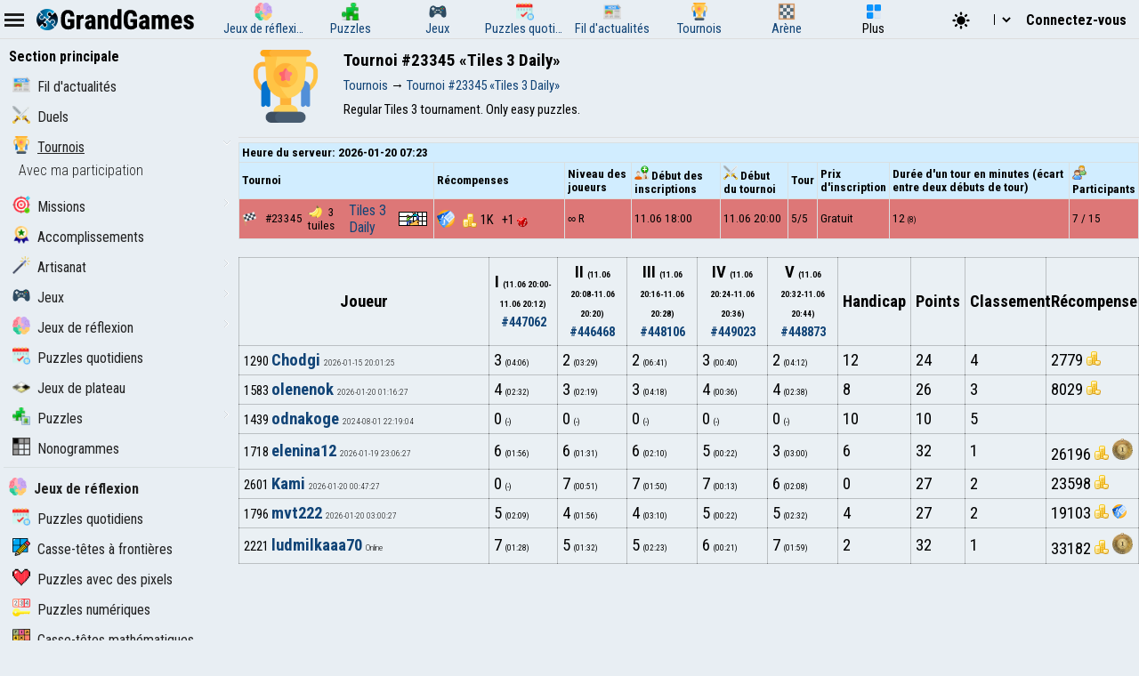

--- FILE ---
content_type: text/html; charset=UTF-8
request_url: https://fr.grandgames.net/tournaments/23345
body_size: 9137
content:
<!DOCTYPE html>
<html lang="fr" data-theme="light">
  <head>
    <script>
      StartGameTime = new Date()

      

      const isDark = window.matchMedia && window.matchMedia('(prefers-color-scheme: dark)').matches

      const needTheme = isDark ? 'dark' : 'light'
      document.documentElement.setAttribute('data-theme', needTheme)

      addEventListener('DOMContentLoaded', () => {
        // Если пользователь еще не выбирал тему, используем системные настройки
        RememberVal(needTheme, 'theme')
      })

      
    </script>
    <meta charset="UTF-8" />
    <meta name="viewport" content="minimum-scale=1, width=device-width,initial-scale=1, user-scalable=yes" />
    <title>Tournoi #23345 «Tiles 3 Daily»</title>
    <link rel="apple-touch-icon" sizes="180x180" href="/apple-touch-icon.png" />
    <link rel="icon" type="image/png" sizes="32x32" href="/favicon-32x32.png" />
    <link rel="icon" type="image/png" sizes="16x16" href="/favicon-16x16.png" />
    <link rel="icon" href="/favicon.svg" type="image/svg+xml" />
    <link rel="manifest" href="/site.webmanifest" />
    <style>
      .OnlyMobile {
        display: none;
      }
    </style>
    
    
<link rel="alternate" hreflang="ru" href="https://grandgames.net/tournaments/23345" />
<link rel="alternate" hreflang="en" href="https://en.grandgames.net/tournaments/23345" />
<link rel="alternate" hreflang="de" href="https://de.grandgames.net/tournaments/23345" />
<link rel="alternate" hreflang="uk" href="https://ua.grandgames.net/tournaments/23345" />
<link rel="alternate" hreflang="fr" href="https://fr.grandgames.net/tournaments/23345" />
<link rel="alternate" hreflang="be" href="https://by.grandgames.net/tournaments/23345" />
<link rel="alternate" hreflang="hr" href="https://hr.grandgames.net/tournaments/23345" />
<link rel="alternate" hreflang="sr" href="https://sr.grandgames.net/tournaments/23345" />
<link rel="alternate" hreflang="pl" href="https://pl.grandgames.net/tournaments/23345" />
<link rel="alternate" hreflang="pt" href="https://pt.grandgames.net/tournaments/23345" />
<link rel="alternate" hreflang="es" href="https://es.grandgames.net/tournaments/23345" />
<link rel="alternate" hreflang="ja" href="https://jp.grandgames.net/tournaments/23345" />
<link rel="alternate" hreflang="tr" href="https://tr.grandgames.net/tournaments/23345" />
<link rel="alternate" hreflang="it" href="https://it.grandgames.net/tournaments/23345" />

    
    
    
    <meta name="yandex-verification" content="1367d43d1987bd48" />
    <meta name="description" content="" />
    <meta property="og:title" content="Tournoi #23345 «Tiles 3 Daily»" />
    <meta property="og:description" content="" />
    <meta property="og:type" content="website" />
    <meta property="gg:id" content="0" />
    <meta property="gg:tbl" content="" />
    <meta name="keywords" content="" />
    <meta name="framepath" content="" />
    <meta name="mailru-verification" content="b56f07f087daa19a" />
    
    
    <script>
    LG=[];
    LG['sure']="Êtes-vous sûr ?";
    LG['realleave']="Voulez-vous vraiment quitter la page ?";
    LG['nomoney']="Vous n'avez pas assez de pièces d'argent !";
    LG['onlyreg']="Uniquement pour les utilisateurs enregistrés !";
    LG['notsolved']="Puzzle pas encore résolu !";
    LG['ostalos']="A compléter :";
    LG['rew_hint']="Do you want to watch an ad and get tips for free?";
    LG['no_rew']="Failed to find advertisement";
    LG['error']="Une erreur s'est produite !";
    LG['manyrequest']="Trop de demandes, veuillez réessayer dans une minute";
</script>

    <script type="text/javascript">
      wssServer= 'wss://wss.grandgames.net';
      SiteName = 'https://fr.grandgames.net';
      SiteLang = 'fr';
      FallbackLang = 'en';
      GGID = 0;
        StaticURL = ''
      PUID = 0
      UIND = 0;
        UserLogin = ''
      
      RU = '/tournaments/23345'
      GlAT = 6;
        UserNA = 0;
        nowTheme =
          'light'
      AllowPush = 1;
        gameData = {};
        reactData = {};
    </script>

    <link rel="preconnect" href="https://fonts.googleapis.com" />
    <link rel="preconnect" href="https://fonts.gstatic.com" crossorigin />
    <link
      href="https://fonts.googleapis.com/css2?family=Roboto+Condensed:wght@300;400;700&display=swap"
      rel="stylesheet"
    />

    <style>
      * {
        font-family: 'Roboto Condensed', sans-serif;
        font-size: 11pt;
      }
    </style>

    <script src="/js/jquery321mdf.min.js?3"></script>
    <script src="/js/top.js?v=5388"></script>

    <script>
      useLegacySDK=true;
      
      streamMode = true
      //console.log('gg_showbnav')
      console.log('gg_hidebnav')
      console.info('GAT: Crl Asn', GlAT)
      AppVersion = 0;
        SiteVersion = 5388;
        
        RBlock = 0;
        FeedID = 0;
        LastMesID = 0;
        CurUser = 0;
        currentURL =
          ''
      IsTNM = 0;
        //if (!GGID) console.log('gg_ad_newpage');
        
        

          

      function stopError() {
        return true
      }
      window.onerror = stopError
    </script>

    <script src="/js/gg.js?5388"></script>

    

    <script type="text/javascript" src="/js/tournaments.js?v=5388"></script>

    <link
      id="maintheme"
      type="text/css"
      rel="stylesheet"
      href="/css/main.css?v=5388"
      media="all"
    />

    <style>
      
      .onlyapp {
          display: none;
      }
      
    </style>

    

    

    










    
    






<script
  async
  src="https://pagead2.googlesyndication.com/pagead/js/adsbygoogle.js?client=ca-pub-5739592199182283"
  crossorigin="anonymous"
></script>


    
    

    <script defer src="/js/bottom.js?v=5388"></script>
    <script defer src="/js/bottom-extra.js?v=5388"></script>
  </head>
  <body
    class=""
  >
    <header id="mainheader">
      <div id="top_header">
        <div id="head-left" class="top-cont">
          <img
            id="leftmenubut"
            src="/img/32/menu.png"
            alt="Menu"
            class="pointer menu-contrast"
            onclick="ToggleMenu();"
          />
          <div id="main-top-logo">
            <a href='/'> <img alt='GrandGames' class='dark-invert' class='logo_site' height='24' width='178'
                  src='/img/logo_high2.png'
                  srcset='/img/logo_high2.png 2x,
                          /img/logo_low2.png 1x'
                   /></a>
          </div>
        </div>

        <div id="head-playmode" class="top-cont" style="display: none; column-gap: 3px">
          <img
            width="32"
            height="32"
            src="/img/32/fullscreen.png"
            alt="&#x26F6;"
            id="top_fs_but"
            onclick="doFullScreen();"
            title="Plein écran"
            class="pointer menu-contrast"
          />
          <img
            width="32"
            height="32"
            src="/img/32/pause.png"
            alt="&#10074;&#10074;"
            id="head-playmode-button"
            onclick="doPauseGame()"
            title="Pause"
            class="pointer menu-contrast"
          />
          <span
            class="agtimer bold"
            id="top_time"
            style="font-size: 12pt; cursor: pointer; margin-left: 5px"
            onclick="doPauseGame()"
            >00:00</span
          >
          <span
            class="bold"
            id="top_score"
            style="font-size: 12pt; cursor: pointer; margin-left: 5px"
            onclick="doPauseGame.pauseGame()"
          ></span>
          <span class="bold" id="enemy_score"></span>
        </div>
        <div id="head-middle" class="top-cont">
          <nav id="main-menu">
  <ul>
    <li title="Jeux de réflexion">
      <a href="/brainteasers">
        <div><img width="20" height="20" src="/img/menu/brainteasers.png" alt="-" /></div>
        <div>Jeux de réflexion</div>
      </a>
    </li>

    <li title="Puzzles">
      <a href="/puzzle">
        <div><img width="20" height="20" src="/img/menu/puzzleonline.png" alt="-" /></div>
        <div>Puzzles</div>
      </a>
    </li>

    <li title="Jeux">
      <a href="/games">
        <div><img width="20" height="20" src="/img/menu/games.png" alt="-" /></div>
        <div>Jeux</div>
      </a>
    </li>

    <li class="can-more">
      <a href="/dailypuzzles" title="Puzzles quotidiens">
        <div><img width="20" height="20" src="/img/menu/daily.png" alt="-" /></div>
        <div>Puzzles quotidiens</div>
      </a>
    </li>

    <li title="Fil d'actualités" class="can-more">
      <a href="/feed">
        <div><img width="20" height="20" src="/img/menu/lenta.png" alt="-" /></div>
        <div>Fil d'actualités</div>
      </a>
    </li>

    <li title="Tournois" class="can-more">
      <a href="/tournaments">
        <div><img width="20" height="20" src="/img/menu/tournaments.png" alt="-" /></div>
        <div>Tournois</div>
      </a>
    </li>



    <li  class="can-more">
      <a href="https://arena.grandgames.net" title="Arène">
        <div><img width="20" height="20" src="/img/menu/arena.png" alt="-" /></div>
        <div>Arène</div>
      </a>
    </li>

    <li id="open-more">
      <div><img width="20" height="20" src="/img/menu/more.png" alt="-" /></div>
      <div>Plus</div>
    </li>
  </ul>

  <div id="more-menu" class="more-hidden">
    <ul id="more-menu-list">

      <li title="Page d'accueil">
        <a href="/">
          <div><img width="20" height="20" src="/img/menu/grandgames.png" alt="-" /></div>
          <div>Accueil</div>
        </a>
      </li>



      <li>
        <a href="/missions" title="Missions">
          <div><img width="20" height="20" src="/img/menu/missions.png" alt="-" /></div>
          <div>Missions</div>
        </a>
      </li>

      <li>
        <a href="/achievements" title="Accomplissements">
          <div><img width="20" height="20" src="/img/menu/achievements.png" alt="-" /></div>
          <div>Accomplissements</div>
        </a>
      </li>

      <li>
        <a href="/craft" title="Artisanat">
          <div><img width="20" height="20" src="/img/menu/craft.png" alt="-" /></div>
          <div>Artisanat</div>
        </a>
      </li>

      <li>
        <a href="/duels" title="Duels">
          <div><img width="20" height="20" src="/img/menu/duels.png" alt="-" /></div>
          <div>Duels</div>
        </a>
      </li>

      <li title="Nonogrammes">
        <a href="/nonograms">
          <div><img width="20" height="20" src="/img/menu/nonograms.png" alt="-" /></div>
          <div>Nonogrammes</div>
        </a>
      </li>
      <li>
        <a href="/mahjong" title="Mahjong">
          <div><img width="20" height="20" src="/img/menu/mahjong.png" alt="-" /></div>
          <div>Mahjong</div>
        </a>
      </li>
    </ul>
  </div>
</nav>
<script src="/js/main-menu.js?v=5388"></script>

        </div>

        <div id="head-right" class="top-cont">
          <div id="top-icons">
            <div class="pointer" style="padding-top: 2px" onclick="nextTheme();">
              <svg
                width="24"
                heigth="24"
                aria-hidden="true"
                id="theme-dark-icon"
                fill="currentColor"
                viewBox="0 0 20 20"
                xmlns="http://www.w3.org/2000/svg"
              >
                <path d="M17.293 13.293A8 8 0 016.707 2.707a8.001 8.001 0 1010.586 10.586z"></path>
              </svg>

              <svg
                width="24"
                heigth="24"
                aria-hidden="true"
                id="theme-light-icon"
                fill="currentColor"
                viewBox="0 0 20 20"
                xmlns="http://www.w3.org/2000/svg"
              >
                <path
                  d="M10 2a1 1 0 011 1v1a1 1 0 11-2 0V3a1 1 0 011-1zm4 8a4 4 0 11-8 0 4 4 0 018 0zm-.464 4.95l.707.707a1 1 0 001.414-1.414l-.707-.707a1 1 0 00-1.414 1.414zm2.12-10.607a1 1 0 010 1.414l-.706.707a1 1 0 11-1.414-1.414l.707-.707a1 1 0 011.414 0zM17 11a1 1 0 100-2h-1a1 1 0 100 2h1zm-7 4a1 1 0 011 1v1a1 1 0 11-2 0v-1a1 1 0 011-1zM5.05 6.464A1 1 0 106.465 5.05l-.708-.707a1 1 0 00-1.414 1.414l.707.707zm1.414 8.486l-.707.707a1 1 0 01-1.414-1.414l.707-.707a1 1 0 011.414 1.414zM4 11a1 1 0 100-2H3a1 1 0 000 2h1z"
                ></path>
              </svg>
            </div>

            <script>
  function changeLang(e) {
    var lg = e.options[e.selectedIndex].value

    if (lg == 'ru') {
      location.href = 'https://grandgames.net/tournaments/23345'
      AppQ('setlang', 'ru')
    } else {
      location.href = 'https://' + lg + '.grandgames.net/tournaments/23345'
      AppQ('setlang', 'en')
    }
  }
</script>

<select id="lang_select" class="pointer" onchange="changeLang(this)">
  <option 
    value="en" title='English'> EN &nbsp; &nbsp; English
  </option>

  <option 
    value="es" class='pointer' title='Español'> ES &nbsp; &nbsp; Español
  </option>

  <option 
    value="pt" class='pointer' title='Português'> PT &nbsp; &nbsp; Português
  </option>

  <option 
    value="by" class='pointer' title='Беларуская'> BY &nbsp; &nbsp; Беларуская
  </option>

  <option 
    value="ua" class='pointer' title='Українська'> UA &nbsp; &nbsp; Українська
  </option>

  <option 
    value="ru" class='pointer' title='Русский'> RU &nbsp; &nbsp; Русский
  </option>

  <option 
    value="sr" class='pointer' title='Српски'> SR &nbsp; &nbsp; Српски
  </option>

  <option 
    value="pl" class='pointer' title='Polski'> PL &nbsp; &nbsp; Polski
  </option>

  <option 
    value="hr" class='pointer' title='Hrvatski'> HR &nbsp; &nbsp; Hrvatski
  </option>

  <option 
    value="de" class='pointer' title='Deutsch'> DE &nbsp; &nbsp; Deutsch
  </option>

  <option 
    selected
    value="fr" class='pointer' title='Français'> FR &nbsp; &nbsp; Français
  </option>

  <option 
    value="jp" class='pointer' title='日本語'> JP &nbsp; &nbsp; 日本語
  </option>

  <option 
    value="tr" class='pointer' title='Türkçe'> TR &nbsp; &nbsp; Türkçe
  </option>

  <option 
    value="it" class='pointer' title='Italiano'> IT &nbsp; &nbsp; Italiano
  </option>
</select>

            
            <a class='top-info-button pointer' onclick='gg.showTPL("auth")' id='sign-button'>Connectez-vous</a>
<div id='hidden-top-info' style='display: none' >
  <div class='top-info-button no-middle' id='top-login-text' >
  </div>
</div>



            
          </div>
        </div>
      </div>
    </header>
    <img src="/img/app/32/hidefp.png" alt="X" id="fb_hider" onclick="TGFB();" />
    <div id="all">
      <div id="left_panel">
        <div id="left_panel_in" class="panel_in">
          <div id="menu-logo">
            <a href='/'> <img alt='GrandGames' class='dark-invert' class='logo_site' height='24' width='178'
                  src='/img/logo_high2.png'
                  srcset='/img/logo_high2.png 2x,
                          /img/logo_low2.png 1x'
                   /></a>
          </div>
          <nav class="nav">
            <ul><li class="menu_break pointer">Section principale</li><li id="menu_lenta"><a href="/feed"><img width="20" height="20" src="/img/menu/lenta.png" alt="-">Fil d'actualités</a></li><li id="menu_duels"><a href="/duels"><img width="20" height="20" src="/img/menu/duels.png" alt="-">Duels</a></li><li id="menu_tournaments"><a href="/tournaments"><img width="20" height="20" src="/img/menu/tournaments.png" alt="-">Tournois</a><div class="menu_expander"></div><ul class="submenu"><li><a href="/tournaments/me">Avec ma participation</a></li></ul></li><li id="menu_missions"><a href="/missions"><img width="20" height="20" src="/img/menu/missions.png" alt="-">Missions</a><div class="menu_expander"></div><ul class="submenu"><li><a href="/missions/add">Ajouter une mission</a></li><li><a href="/missions/moder">Nouvelles missions</a></li></ul></li><li id="menu_achievements"><a href="/achievements"><img width="20" height="20" src="/img/menu/achievements.png" alt="-">Accomplissements</a></li><li id="menu_craft"><a href="/craft"><img width="20" height="20" src="/img/menu/craft.png" alt="-">Artisanat</a><div class="menu_expander"></div><ul class="submenu"><li><a href="/craft/prize">Prix quotidien</a></li><li><a href="/craft/manage">Gestion des objets</a></li><li><a href="/craft/info">Encyclopédie</a></li><li><a href="/craft/market">Marché</a></li><li><a href="/craft/market/sell">Vendre des ressources</a></li><li><a href="/craft/inventory">Inventaire</a></li><li><a href="/craft/stickers">Autocollants</a></li><li><a href="/craft/code">Utiliser le code</a></li><li><a href="/craft/sellstat">Statistiques des ventes</a></li></ul></li><li id="menu_games"><a href="/games"><img width="20" height="20" src="/img/menu/games.png" alt="-">Jeux</a><div class="menu_expander"></div><ul class="submenu"><li><a href="/games/add">Add Game</a></li></ul></li><li id="menu_brainteasers"><a href="/brainteasers"><img width="20" height="20" src="/img/menu/brainteasers.png" alt="-">Jeux de réflexion</a><div class="menu_expander"></div><ul class="submenu"><li><a href="/brainteasers/hardly">Complex</a></li><li><a href="/brainteasers/simplest">Les plus simples</a></li><li><a href="/brainteasers/moder">Modération des casse-têtes</a></li></ul></li><li id="menu_daily"><a href="/dailypuzzles"><img width="20" height="20" src="/img/menu/daily.png" alt="-">Puzzles quotidiens</a></li><li id="menu_arena"><a href="https://arena.grandgames.net/en"><img width="20" height="20" src="/img/menu/tablegames.png" alt="-">Jeux de plateau</a><li id="menu_puzzles"><a href="/puzzle"><img width="20" height="20" src="/img/menu/puzzles.png" alt="-">Puzzles</a><div class="menu_expander"></div><ul class="submenu"><li><a href="/puzzle/online">Constructeur de puzzles</a></li><li><a href="/puzzle/rand">Puzzle aléatoire</a></li><li><a href="/puzzle/upload">Ajouter un puzzle</a></li><li><a href="/puzzle/moder">Modération des puzzles</a></li><li><a href="/puzzle/tags">Tags</a></li></ul></li><li id="menu_nonograms"><a href="/nonograms"><img width="20" height="20" src="/img/menu/nonograms.png" alt="-">Nonogrammes</a></li><hr><ul>
  <li class="menu_break">
    <a href="/brainteasers"
      ><img
        width="20"
        height="20"
        src="/img/menu/brainteasers.png"
        alt="-"
      />Jeux de réflexion</a
    >
  </li>

  <li>
    <a href="/dailypuzzles"
      ><img width="20" height="20" src="/img/menu/daily.png" alt="-" />Puzzles quotidiens</a
    >
  </li>


  <li>
    <a href="/borders"
      ><img width="20" height="20" src="/img/menu/borders.png" alt="-" />Casse-têtes à frontières</a
    >
  </li>

  <li>
    <a href="/pixels"
      ><img width="20" height="20" src="/img/menu/pixels.png" alt="-" />Puzzles avec des pixels</a
    >
  </li>

  <li>
    <a href="/numerics"
      ><img width="20" height="20" src="/img/menu/numerics.png" alt="-" />Puzzles numériques</a
    >
  </li>

  <li>
    <a href="/math"><img width="20" height="20" src="/img/menu/math.png" alt="-" />Casse-têtes mathématiques</a>
  </li>

  <li>
    <a href="/graphics"
      ><img width="20" height="20" src="/img/menu/graphics.png" alt="-" />Puzzles graphiques</a
    >
  </li>

  <li>
    <a href="/tiles"
      ><img width="20" height="20" src="/img/menu/tiles.png" alt="-" />Puzzles avec des tuiles</a
    >
  </li>

  <li>
    <a href="/assembly"
      ><img width="20" height="20" src="/img/menu/assembly.png" alt="-" />Des puzzles d'images</a
    >
  </li>

  <li>
    <a href="/pasjans"
      ><img width="20" height="20" src="/img/menu/pasjans.png" alt="-" />Jeux de solitaire</a
    >
  </li>

  <li>
    <a href="/sudokus"
      ><img width="20" height="20" src="/img/menu/sudokus.png" alt="-" />Variétés de Sudokus</a
    >
  </li>
  <li>
    <a href="/multisudoku"
      ><img width="20" height="20" src="/img/menu/multisudoku.png" alt="-" />Multi-Sudokus</a
    >
  </li>

  <li>
    <a href="/words"
      ><img width="20" height="20" src="/img/menu/words.png" alt="-" />Puzzles avec des mots</a
    >
  </li>

  <li>
    <a href="/otherpuzzles"
      ><img
        width="20"
        height="20"
        src="/img/menu/otherpuzzles.png"
        alt="-"
      />Autres jeux et puzzles</a
    >
  </li>
</ul>
<hr><ul>
  <li class="menu_break">
    Jeux de réflexion populaires
  </li>

  <li>
    <a href="/mahjong"
      ><img width="20" height="20" src="/img/menu/mahjong.png" alt="-" />Mahjong</a
    >
  </li>
  <li>
    <a href="/ballsort"
      ><img width="20" height="20" src="/img/menu/ballsort.png" alt="-" />Tri de balles</a
    >
  </li>

  <li>
    <a href="/pipes"
      ><img width="20" height="20" src="/img/menu/pipes.png" alt="-" />Tuyaux</a
    >
  </li>

  <li>
    <a href="/nonograms"
      ><img width="20" height="20" src="/img/menu/nonograms.png" alt="-" />Nonogrammes</a
    >
  </li>
</ul>
<hr><li class="menu_break pointer mt10">Sections</li><li id="menu_vip_title"><a href="/vip"><img width="20" height="20" src="/img/menu/vip_title.png" alt="-">Supprimer les publicités</a></li><li id="menu_donate"><a href="/donate"><img width="20" height="20" src="/img/menu/donate.png" alt="-">Aide pour le projet</a></li><li id="menu_rating"><a href="/rating"><img width="20" height="20" src="/img/menu/rating.png" alt="-">Niveau des joueurs</a></li><li id="menu_slovar"><a href="/slovo"><img width="20" height="20" src="/img/menu/slovar.png" alt="-">Dictionnaire</a></li><li id="menu_fame"><a href="/fame"><img width="20" height="20" src="/img/menu/fame.png" alt="-">Walk of Fame</a></li><li id="menu_craftplanet"><a href="/planet"><img width="20" height="20" src="/img/menu/craftplanet.png" alt="-">Explorer la planète</a></li><li id="menu_info"><a href="/info"><img width="20" height="20" src="/img/menu/info.png" alt="-">Information</a></li><li id="menu_arena"><a href="https://arena.grandgames.net/en"><img width="20" height="20" src="/img/menu/tablegames.png" alt="-">GrandGames Arena</a></ul>



            
            <script>
              if ($('#menu_tournaments') !== null) {
                $('#menu_tournaments').addClass('expanded')
              }
            </script>
            
          </nav>
        </div>
      </div>
      <div id="main_panel">
        <div id="rb_cont">
          <div id="top_page_info">
            
            
<div style="display: flex">
  <div style="padding: 12px">
    <img width="82" height="82" style="min-width: 82px" src="/img/app/tournaments.png" alt="" />
  </div>
  <div style="padding: 12px">
    <div>
      <h1>
        Tournoi #23345 «Tiles 3 Daily»
      </h1>
      
      
      <nav  id="top_navigation"><ol  itemscope itemtype="https://schema.org/BreadcrumbList"><li itemprop="itemListElement" itemscope
      itemtype="https://schema.org/ListItem"><a itemprop="item" href="https://fr.grandgames.net/tournaments"><span itemprop="name" id="bc_elm_1">Tournois</span></a><meta itemprop="position" content="1" /></li> &#8594; <li itemprop="itemListElement" itemscope
      itemtype="https://schema.org/ListItem"><a itemprop="item" href=""><span itemprop="name" id="bc_elm_2">Tournoi #23345 «Tiles 3 Daily»</span></a><meta itemprop="position" content="2" /></li></ol></nav>
      
    </div>

    
    <div id="head-short-descr" style="padding-top: 6px">Regular Tiles 3 tournament. Only easy puzzles.</div>
    
  </div>
</div>




            

            

            

            
            

            

            
          </div>

          


          
          <script>
  TID = 23345;
    TC = 15;
    TRegFunc =
      function () {
        TReg(TID)
      }
</script>

<div id="tbl_cont">
  <table class="user_tbl"><thead><tr><th colspan="13">Heure du serveur: 2026-01-20 07:23</th></tr><tr><th colspan="5">Tournoi</th><th>Récompenses</th><th>Niveau des joueurs</th>
        <th><img src="/img/icon/tournam/stat2.png" alt="" /> Début des inscriptions</th><th><img src="/img/icon/tournam/stat3.png" alt="" /> Début du tournoi</th><th>Tour</th><th>Prix d'inscription</th><th>Durée d'un tour en minutes (écart entre deux débuts de tour)</th><th><img src="/img/icon/tournam/users.png" alt="" title="" /> Participants</th></tr></thead><tr rel="s4" abbr="23345"><td style='border-right:0;'><img alt='' title='Tournoi terminé' src='/img/icon/tournam/stat4.png'></td><td style='border-left:0;border-right:0;'>#23345</td>
<td style='border-left: 0;border-right: 0;'><img width="16" height="16" title="3 tuiles" alt="" src="/img/menu/tiles3.png"> 3 tuiles</td>
                <td style='border-left: 0;border-right: 0;'><a href="/tournaments/23345" class="tournam_title">Tiles 3 Daily</a></td><td style='border-left:0;'><img src='/img/icon/tournam/handicap.png' alt='handicap' title='Régime: Classic Handicap' /></td>
                
                <td style='min-width:140px;'> <a href='/craft/info/epic_battle'><img width='20' height='20'  src="/img/craft/epic_battle.png" /></a><span id="hsp23345" style="display: none;"><h2>Récompenses</h2><hr><img src="/img/icon/money.png" alt="" title="Fee" /> 0 + <img src="/img/icon/prize.png" alt="" title="Gift From System" /> 1000 + <img src="/img/icon/bank.png" alt="" title="Players Extra Pay" /> 0</span><span onclick="event.stopPropagation();ModalWindow($('#hsp23345').html());" class="nobr"><img src="/img/icon/money.png" alt="Récompenses" title="0 + 1000 + 0" />1K &nbsp; +1 <img style='height: 12px;' src="/img/icon/prob.png"></span></td><td>&#8734; R</td><td>11.06 18:00</td><td>11.06 20:00</td>
                <td>5/5</td><td>Gratuit</td><td>12 <span class="sm">(8)</span></td><td>7 / 15</td></tr></table>
</div>






<div class="outer">
  <div id="tournam_cont">
    <table class="tournament_table SizeFixer"><tr><th>Joueur</th><th>I <span class="sm">(11.06 20:00-11.06 20:12)</span> <span class="sm"><a href="/tiles3/id447062">#447062</a></span></th><th>II <span class="sm">(11.06 20:08-11.06 20:20)</span> <span class="sm"><a href="/tiles3/id446468">#446468</a></span></th><th>III <span class="sm">(11.06 20:16-11.06 20:28)</span> <span class="sm"><a href="/tiles3/id448106">#448106</a></span></th><th>IV <span class="sm">(11.06 20:24-11.06 20:36)</span> <span class="sm"><a href="/tiles3/id449023">#449023</a></span></th><th>V <span class="sm">(11.06 20:32-11.06 20:44)</span> <span class="sm"><a href="/tiles3/id448873">#448873</a></span></th><th>Handicap</th><th>Points</th><th>Classement</th><th>Récompense</th></tr><tr><td><span class="hds">1290 </span><a href="/user/chodgi">Chodgi</a> <small class="hds">2026-01-15 20:01:25</small></td><td>3 <span class="sm">(04:06)</span></td><td>2 <span class="sm">(03:29)</span></td><td>2 <span class="sm">(06:41)</span></td><td>3 <span class="sm">(00:40)</span></td><td>2 <span class="sm">(04:12)</span></td><td>12</td><td>24</td><td>4</td><td>2779 <img src="/img/icon/money.png" alt=""></td></tr><tr><td><span class="hds">1583 </span><a href="/user/olenenok">olenenok</a> <small class="hds">2026-01-20 01:16:27</small></td><td>4 <span class="sm">(02:32)</span></td><td>3 <span class="sm">(02:19)</span></td><td>3 <span class="sm">(04:18)</span></td><td>4 <span class="sm">(00:36)</span></td><td>4 <span class="sm">(02:38)</span></td><td>8</td><td>26</td><td>3</td><td>8029 <img src="/img/icon/money.png" alt=""></td></tr><tr><td><span class="hds">1439 </span><a href="/user/odnakoge">odnakoge</a> <small class="hds">2024-08-01 22:19:04</small></td><td>0 <span class="sm">(-)</span></td><td>0 <span class="sm">(-)</span></td><td>0 <span class="sm">(-)</span></td><td>0 <span class="sm">(-)</span></td><td>0 <span class="sm">(-)</span></td><td>10</td><td>10</td><td>5</td><td></td></tr><tr><td><span class="hds">1718 </span><a href="/user/elenina12">elenina12</a> <small class="hds">2026-01-19 23:06:27</small></td><td>6 <span class="sm">(01:56)</span></td><td>6 <span class="sm">(01:31)</span></td><td>6 <span class="sm">(02:10)</span></td><td>5 <span class="sm">(00:22)</span></td><td>3 <span class="sm">(03:00)</span></td><td>6</td><td>32</td><td>1</td><td>26196 <img src="/img/icon/money.png" alt=""> <a rel='facebox' href="https://grandgames.net/img/medal/tour.png"><img style='max-height: 24px;' src="https://grandgames.net/img/medal/tour.png" /></a></td></tr><tr><td><span class="hds">2601 </span><a href="/user/kami">Kami</a> <small class="hds">2026-01-20 00:47:27</small></td><td>0 <span class="sm">(-)</span></td><td>7 <span class="sm">(00:51)</span></td><td>7 <span class="sm">(01:50)</span></td><td>7 <span class="sm">(00:13)</span></td><td>6 <span class="sm">(02:08)</span></td><td>0</td><td>27</td><td>2</td><td>23598 <img src="/img/icon/money.png" alt=""></td></tr><tr><td><span class="hds">1796 </span><a href="/user/mvt222">mvt222</a> <small class="hds">2026-01-20 03:00:27</small></td><td>5 <span class="sm">(02:09)</span></td><td>4 <span class="sm">(01:56)</span></td><td>4 <span class="sm">(03:10)</span></td><td>5 <span class="sm">(00:22)</span></td><td>5 <span class="sm">(02:32)</span></td><td>4</td><td>27</td><td>2</td><td>19103 <img src="/img/icon/money.png" alt=""> <a href='/craft/info/epic_battle'><img style='max-height: 16px;' src="/img/craft/epic_battle.png" /></a></td></tr><tr><td><span class="hds">2221 </span><a href="/user/ludmilkaaa70">ludmilkaaa70</a> <small class="hds">Online</small></td><td>7 <span class="sm">(01:28)</span></td><td>5 <span class="sm">(01:32)</span></td><td>5 <span class="sm">(02:23)</span></td><td>6 <span class="sm">(00:21)</span></td><td>7 <span class="sm">(01:59)</span></td><td>2</td><td>32</td><td>1</td><td>33182 <img src="/img/icon/money.png" alt=""> <a rel='facebox' href="https://grandgames.net/img/medal/tour.png"><img style='max-height: 24px;' src="https://grandgames.net/img/medal/tour.png" /></a></td></tr></table><script></script>
  </div>
</div>

















<div
  class="lookab noplay"
  style="width: 100%; text-align: center; min-height: 320px; margin-top: 10px; margin-bottom: 10px"
>
  <script
    async
    src="https://pagead2.googlesyndication.com/pagead/js/adsbygoogle.js?client=ca-pub-5739592199182283"
    crossorigin="anonymous"
  ></script>
  <!-- ggBottom -->
  <ins
    class="adsbygoogle"
    style="display: block"
    data-ad-client="ca-pub-5739592199182283"
    data-ad-slot="7708876349"
    data-ad-format="auto"
    data-full-width-responsive="true"
  ></ins>
  <script>
    ;(adsbygoogle = window.adsbygoogle || []).push({})
  </script>
</div>










<div class="komments"></div>

<script type="text/javascript">
  TMode=1;
  setInterval(function(){LoadList(23345);LoadTable(23345);}, 30000);
</script>

        </div>

        <footer id="footer" >
          <div id="trends"></div>
          <div class="fnavi">
            <ul>
              <li>
                <a href="/copyright">Détenteurs de droits d'auteur</a>
              </li>
              <li>
                <a href="/webmasters">Webmasters</a>
              </li>
            </ul>
          </div>

          <div class="fnavi">
            <ul>
              <li><a href="/post/451494">Credits</a></li>
              <li>
                <a href="/contact">Commentaires</a>
              </li>
            </ul>
          </div>

          <div class="fnavi" id="navi2">
            <a href="/"
              ><img
                id="logo_bottom"
                class="dark-invert"
                width="300"
                height="40"
                src="/img/gglogo2.png"
                alt="GrandGames"
            /></a>
          </div>

          


          <div id="footertxt">
            <p>
              <a href="/termsofuse">Politique de confidentialité, informations sur le traitement des données personnelles et conditions d'utilisation du site</a>
            </p>
            <p>
              <b>GrandGames</b>
              Jeux et puzzles en ligne. Lors de la copie de documents, un lien indexé direct est requis. © 2011-2026.
              
            </p>
          </div>
          
        </footer>
      </div>

      <div id="right_panel">
        <div id="right_panel_in" class="panel_in">
          

          






<div class="lookab onlyhuge">
  <script
    async
    src="https://pagead2.googlesyndication.com/pagead/js/adsbygoogle.js?client=ca-pub-5739592199182283"
    crossorigin="anonymous"
  ></script>
  <!-- gg_adsright_300x600 -->
  <ins
    class="adsbygoogle lookab2"
    style="display: inline-block; width: 300px; height: 600px"
    data-ad-client="ca-pub-5739592199182283"
    data-ad-slot="6125806716"
  ></ins>
  <script>
    ;(adsbygoogle = window.adsbygoogle || []).push({})
  </script>
</div>
<hr class="onlyhuge" />





<div style="display: flex; justify-content: center; width: 100%">
  <a href="/vip" class="prbut">Supprimer les publicités</a>
</div>


          <nav class='nav' style='margin-bottom: 5px'>
  <h2 style='margin: 5px'>Accès rapide &nbsp; <img src='/img/icon/edit.png' alt='&#9998;' width='16' height='16' onclick='editFastLinks()' /></h2>
  <ul id='fast-links'>
    <li class='pointer' id='fast-links-add'>
      <a onclick='addFastLink("tournaments","Tournoi #23345 «Tiles 3 Daily»")'><img alt='' height='16' src='/img/64/favorite.png' width='16' />Ajouter la page actuelle</a>
    </li>
  </ul>
</nav>
<script>
  setTimeout(setFastLinks,0)
</script>

          

          

          
          <div
            class="in_rignt"
            style="
              padding: 5px;
              opacity: 80%;
              border: 1px solid #000a;
              border-width: 1px 0;
              font-size: 10pt;
            "
          >
            Si vous avez trouvé une traduction inexacte ou erronée des éléments de l'interface du site, veuillez nous en informer: <a href="/mail/grandgames">@GrandGames</a>
          </div>
          

          <div class="in_rignt">
            
            
            
            <nav class="nav">
              <ul>
                <li class="menu_break pointer">
                  <a href="/tournaments">Tournois à venir</a>
                  <li><a href='/tournaments/32676'><img height='16' width='16' src='/img/menu/grandgames.png' alt='' />Daily Battle</a> <small style='float: right'>756 min.</small></li><li><a href='/tournaments/32679'><img height='16' width='16' src='/img/menu/grandgames.png' alt='' />Daily Pro</a> <small style='float: right'>1236 min.</small></li><li><a href='/tournaments/32678'><img height='16' width='16' src='/img/menu/grandgames.png' alt='' />Daily Standard</a> <small style='float: right'>1296 min.</small></li><li><a href='/tournaments/32677'><img height='16' width='16' src='/img/menu/grandgames.png' alt='' />Daily Amateur</a> <small style='float: right'>1356 min.</small></li><li><a href='/tournaments/32680'><img height='16' width='16' src='/img/menu/grandgames.png' alt='' />Daily Battle</a> <small style='float: right'>2196 min.</small></li>
                </li>
              </ul>
            </nav>
            
            <div class="cards-list flexcenter" style="padding: 5px">
              
            </div>
          </div>
        </div>
      </div>
    </div>

    <link type="text/css" rel="stylesheet" media="all" href="/css/tournaments.css?v=5388" />

    <div id="ajaxtags" style="display: none; position: absolute">
      <select id="ajaxtagslist" size="5" onChange="SetCurTag(this);"></select>
    </div>

    <script type="text/javascript" src="/js/facebox/facebox.js"></script>
    <div id="wsmes" style="display: none" onclick="jQuery(this).hide();">New message</div>

    

    <div id="sucreturn" onclick="MinExp()">
      Restaurer la fenêtre réduite
    </div>

    <div id="nfsblock">
      <div id="nfscloser">&#10060;</div>
      <div id="nfsin"></div>
    </div>

    <script>
      document.getElementById('nfsblock').addEventListener('mousedown', function (e) {
        if (e.target.id === 'nfsblock') {
          gg.closeModal()
        }
      })

      document.getElementById('nfscloser').addEventListener('click', function (e) {
        gg.closeModal()
      })

      
    </script>

    <script>
      
      
      
    </script>
    <img
      id="scrollupbut"
      onclick="$('html, body').animate({scrollTop: 0}, 400);"
      alt="↑"
      title="↑"
      src="/img/scrollup.png"
    />
    
    
    

    <div id="md-box-cont">
      <div id="md-box-inner"></div>
    </div>

    
    
    <!-- Google tag (gtag.js) -->
    <script async src="https://www.googletagmanager.com/gtag/js?id=Ggit W93D"></script>
    <script>
      window.dataLayer = window.dataLayer || []
      function gtag() {
        dataLayer.push(arguments)
      }
      gtag('js', new Date())
      gtag('config', 'G-PXFKHYW93D')
    </script>
    

    
  </body>
</html>


--- FILE ---
content_type: text/html; charset=UTF-8
request_url: https://fr.grandgames.net/newactions.php
body_size: 772
content:
{"iserror":false,"message":"","handi":"1","result":"<table class=\"tournament_table SizeFixer\"><tr><th>Joueur<\/th><th>I <span class=\"sm\">(11.06 20:00-11.06 20:12)<\/span> <span class=\"sm\"><a href=\"\/tiles3\/id447062\">#447062<\/a><\/span><\/th><th>II <span class=\"sm\">(11.06 20:08-11.06 20:20)<\/span> <span class=\"sm\"><a href=\"\/tiles3\/id446468\">#446468<\/a><\/span><\/th><th>III <span class=\"sm\">(11.06 20:16-11.06 20:28)<\/span> <span class=\"sm\"><a href=\"\/tiles3\/id448106\">#448106<\/a><\/span><\/th><th>IV <span class=\"sm\">(11.06 20:24-11.06 20:36)<\/span> <span class=\"sm\"><a href=\"\/tiles3\/id449023\">#449023<\/a><\/span><\/th><th>V <span class=\"sm\">(11.06 20:32-11.06 20:44)<\/span> <span class=\"sm\"><a href=\"\/tiles3\/id448873\">#448873<\/a><\/span><\/th><th>Handicap<\/th><th>Points<\/th><th>Classement<\/th><th>R\u00e9compense<\/th><\/tr><tr><td><span class=\"hds\">1290 <\/span><a href=\"\/user\/chodgi\">Chodgi<\/a> <small class=\"hds\">2026-01-15 20:01:25<\/small><\/td><td>3 <span class=\"sm\">(04:06)<\/span><\/td><td>2 <span class=\"sm\">(03:29)<\/span><\/td><td>2 <span class=\"sm\">(06:41)<\/span><\/td><td>3 <span class=\"sm\">(00:40)<\/span><\/td><td>2 <span class=\"sm\">(04:12)<\/span><\/td><td>12<\/td><td>24<\/td><td>4<\/td><td>2779 <img src=\"\/img\/icon\/money.png\" alt=\"\"><\/td><\/tr><tr><td><span class=\"hds\">1583 <\/span><a href=\"\/user\/olenenok\">olenenok<\/a> <small class=\"hds\">2026-01-20 01:16:27<\/small><\/td><td>4 <span class=\"sm\">(02:32)<\/span><\/td><td>3 <span class=\"sm\">(02:19)<\/span><\/td><td>3 <span class=\"sm\">(04:18)<\/span><\/td><td>4 <span class=\"sm\">(00:36)<\/span><\/td><td>4 <span class=\"sm\">(02:38)<\/span><\/td><td>8<\/td><td>26<\/td><td>3<\/td><td>8029 <img src=\"\/img\/icon\/money.png\" alt=\"\"><\/td><\/tr><tr><td><span class=\"hds\">1439 <\/span><a href=\"\/user\/odnakoge\">odnakoge<\/a> <small class=\"hds\">2024-08-01 22:19:04<\/small><\/td><td>0 <span class=\"sm\">(-)<\/span><\/td><td>0 <span class=\"sm\">(-)<\/span><\/td><td>0 <span class=\"sm\">(-)<\/span><\/td><td>0 <span class=\"sm\">(-)<\/span><\/td><td>0 <span class=\"sm\">(-)<\/span><\/td><td>10<\/td><td>10<\/td><td>5<\/td><td><\/td><\/tr><tr><td><span class=\"hds\">1718 <\/span><a href=\"\/user\/elenina12\">elenina12<\/a> <small class=\"hds\">2026-01-19 23:06:27<\/small><\/td><td>6 <span class=\"sm\">(01:56)<\/span><\/td><td>6 <span class=\"sm\">(01:31)<\/span><\/td><td>6 <span class=\"sm\">(02:10)<\/span><\/td><td>5 <span class=\"sm\">(00:22)<\/span><\/td><td>3 <span class=\"sm\">(03:00)<\/span><\/td><td>6<\/td><td>32<\/td><td>1<\/td><td>26196 <img src=\"\/img\/icon\/money.png\" alt=\"\"> <a rel='facebox' href=\"https:\/\/grandgames.net\/img\/medal\/tour.png\"><img style='max-height: 24px;' src=\"https:\/\/grandgames.net\/img\/medal\/tour.png\" \/><\/a><\/td><\/tr><tr><td><span class=\"hds\">2601 <\/span><a href=\"\/user\/kami\">Kami<\/a> <small class=\"hds\">2026-01-20 00:47:27<\/small><\/td><td>0 <span class=\"sm\">(-)<\/span><\/td><td>7 <span class=\"sm\">(00:51)<\/span><\/td><td>7 <span class=\"sm\">(01:50)<\/span><\/td><td>7 <span class=\"sm\">(00:13)<\/span><\/td><td>6 <span class=\"sm\">(02:08)<\/span><\/td><td>0<\/td><td>27<\/td><td>2<\/td><td>23598 <img src=\"\/img\/icon\/money.png\" alt=\"\"><\/td><\/tr><tr><td><span class=\"hds\">1796 <\/span><a href=\"\/user\/mvt222\">mvt222<\/a> <small class=\"hds\">2026-01-20 03:00:27<\/small><\/td><td>5 <span class=\"sm\">(02:09)<\/span><\/td><td>4 <span class=\"sm\">(01:56)<\/span><\/td><td>4 <span class=\"sm\">(03:10)<\/span><\/td><td>5 <span class=\"sm\">(00:22)<\/span><\/td><td>5 <span class=\"sm\">(02:32)<\/span><\/td><td>4<\/td><td>27<\/td><td>2<\/td><td>19103 <img src=\"\/img\/icon\/money.png\" alt=\"\"> <a href='\/craft\/info\/epic_battle'><img style='max-height: 16px;' src=\"\/img\/craft\/epic_battle.png\" \/><\/a><\/td><\/tr><tr><td><span class=\"hds\">2221 <\/span><a href=\"\/user\/ludmilkaaa70\">ludmilkaaa70<\/a> <small class=\"hds\">Online<\/small><\/td><td>7 <span class=\"sm\">(01:28)<\/span><\/td><td>5 <span class=\"sm\">(01:32)<\/span><\/td><td>5 <span class=\"sm\">(02:23)<\/span><\/td><td>6 <span class=\"sm\">(00:21)<\/span><\/td><td>7 <span class=\"sm\">(01:59)<\/span><\/td><td>2<\/td><td>32<\/td><td>1<\/td><td>33182 <img src=\"\/img\/icon\/money.png\" alt=\"\"> <a rel='facebox' href=\"https:\/\/grandgames.net\/img\/medal\/tour.png\"><img style='max-height: 24px;' src=\"https:\/\/grandgames.net\/img\/medal\/tour.png\" \/><\/a><\/td><\/tr><\/table><script><\/script>"}

--- FILE ---
content_type: text/html; charset=utf-8
request_url: https://www.google.com/recaptcha/api2/aframe
body_size: 249
content:
<!DOCTYPE HTML><html><head><meta http-equiv="content-type" content="text/html; charset=UTF-8"></head><body><script nonce="HOeJAWJV_ZqGglIiHhIa3A">/** Anti-fraud and anti-abuse applications only. See google.com/recaptcha */ try{var clients={'sodar':'https://pagead2.googlesyndication.com/pagead/sodar?'};window.addEventListener("message",function(a){try{if(a.source===window.parent){var b=JSON.parse(a.data);var c=clients[b['id']];if(c){var d=document.createElement('img');d.src=c+b['params']+'&rc='+(localStorage.getItem("rc::a")?sessionStorage.getItem("rc::b"):"");window.document.body.appendChild(d);sessionStorage.setItem("rc::e",parseInt(sessionStorage.getItem("rc::e")||0)+1);localStorage.setItem("rc::h",'1768883002143');}}}catch(b){}});window.parent.postMessage("_grecaptcha_ready", "*");}catch(b){}</script></body></html>

--- FILE ---
content_type: application/javascript; charset=UTF-8
request_url: https://fr.grandgames.net/js/tournaments.js?v=5388
body_size: 948
content:
function GiveExtraMoney(){var t=$("#addmoney").val();window.confirm(LG.sure)&&NewActions({mode:"giveextramoney",auth:1,id:TID,n:t},function(){LoadTable(TID)},1,["#addmoneybut",!0])}function LoadList(t){void 0===t&&(t=0);var a=$("#tstatus").val(),o=$("#tgame").val(),n=$("#tmode").val(),e=$("#tkind").val();null==a&&(a=0),null==o&&(o=0),null==e&&(e=0),$.post("/newactions.php",{mode:"gettournaments",id:t,status:a,game:o,tmode:n,tkind:e},function(t){t=JSON.parse(t),t.iserror||$("#tbl_cont").html(t.result)})}function noRecord(){gg.lg("no_record").then(s=>gg.push(s)),streamsCCTV.close()}async function showTourRecords(tournamentId,tourNumber){if(UIND){streamsCCTV.show();const tour=await gg.api("/tournaments/"+tournamentId+"/tours/"+tourNumber);if(2===tour.mode){const users=await gg.api("/tournaments/"+tournamentId+"/users"),usersIds=users.map(user=>user.id);gg.api("/agprogress/puzzle/"+tour.agmove_id,{uids:usersIds}).then(r=>{0===r.length?noRecord():streamsCCTV.createPlayer(r)}).catch(()=>{noRecord()})}else streamsCCTV.close()}}function HLL(){0<CurUser&&$("#tournam_cont table tr").has("td:contains("+UserLogin+")").css("background-color","rgba(150,250,150,.3)")}function LoadTable(t){$.post("/newactions.php",{mode:"gettournamenttable",id:t},function(t){t=JSON.parse(t),t.iserror||(2>t.handi?($("#tournam_cont").html(t.result),$("#tournam_cont").scrollLeft(NowLS),HLL(),SetTBLScroll()):DataDraw(t.result),CheckFreeSpace())})}function SetTBLScroll(){$("#tournam_cont").scroll(function(){var t,a=$("#tournam_cont").scrollLeft(),o=".tournament_table tr td:first-child",n="fixedleftrow";400<a?(t=$(o).width(),NowLS=a,$(o).addClass(n),$(".hds").hide(0),$(".tournament_table tr td:nth-child(2)").css("padding-left",t)):150>a&&0<NowLS&&($(o).removeClass(n),$(".hds").show(),$(".tournament_table tr td:nth-child(2)").css("padding-left","5px"),NowLS=0)})}function TReg(a){window.confirm(LG.sure)&&$.post("/newactions.php",{mode:"regintournament",id:a,auth:1},function(t){t=JSON.parse(t),t.iserror?ModalWindow(t.message):(LoadList(a),LoadTable(a),alert(t.message))})}NowLS=0,watchList={},$(document).ready(function(){HLL(),SetTBLScroll(),void 0!==TID&&(LoadTable(TID),WSBind("ws_tournamupd"+TID,function(){LoadTable(TID),LoadList(TID)}))}),$(document).on("click","#tbl_cont table tr",function(){var t=+$(this).attr("abbr");Number.isInteger(t)&&(location.href=SiteName+"/tournaments/"+t)});